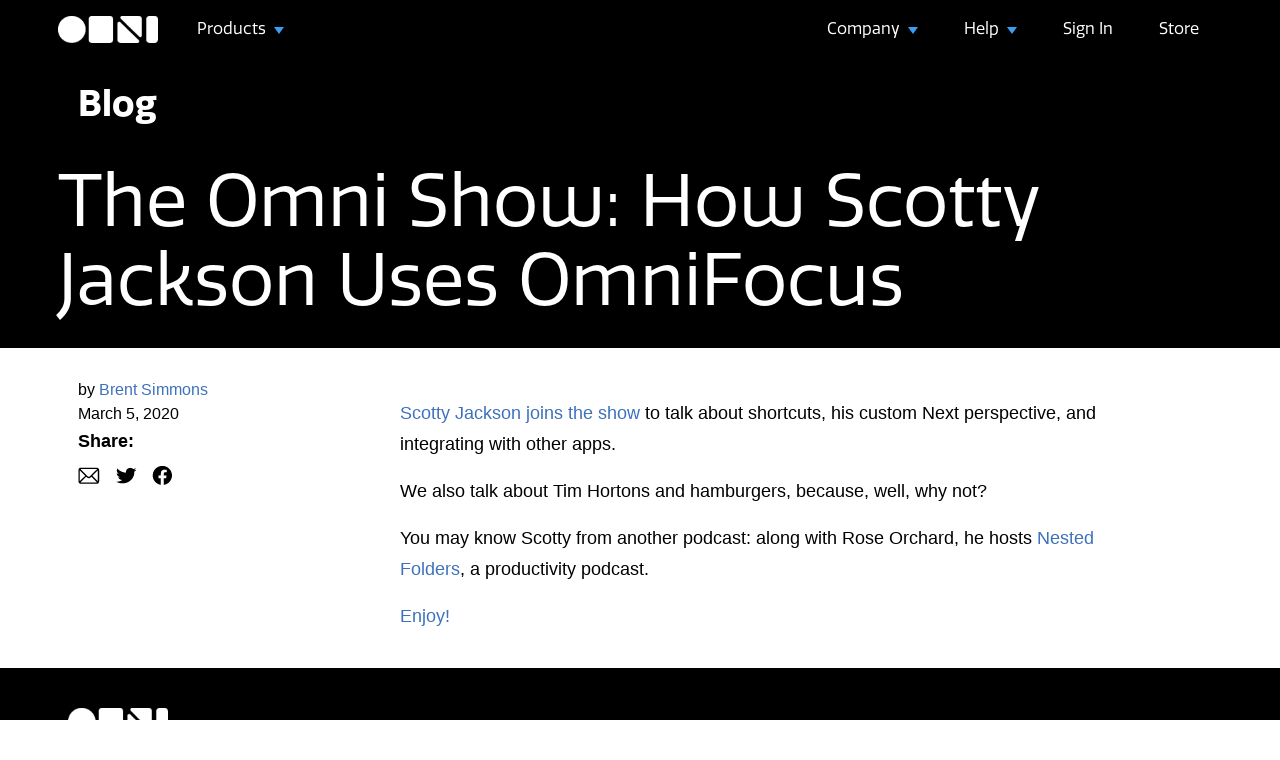

--- FILE ---
content_type: text/html; charset=UTF-8
request_url: https://www.omnigroup.com/blog/the-omni-show-scotty-jackson-omnifocus
body_size: 9429
content:

    
        <!DOCTYPE html>
<html class="no-js" lang="en">
    <head>
        <meta charset="utf-8">
        <meta http-equiv="X-UA-Compatible" content="IE=edge,chrome=1">
        <meta name="google-site-verification" content="abCx4cKleS3945psKOFFQuiS1wc16xKbwhNxsuD5JQ0" />
        <meta name="viewport" content="width=device-width, initial-scale=1, viewport-fit=cover">

	

		
		<title>The Omni Show: How Scotty Jackson Uses OmniFocus - The Omni Group</title>
		
			<meta property="og:title" content="The Omni Show: How Scotty Jackson Uses OmniFocus - The Omni Group" />
		
		
		
			<meta name="description" content="Scotty Jackson joins the show to talk about OmniFocus, shortcuts, custom perspectives, and integrating with other apps." />
			<meta property="og:description" content="Scotty Jackson joins the show to talk about OmniFocus, shortcuts, custom perspectives, and integrating with other apps." />
		
		
		
		
		
			<meta property="og:image" content="https://www.omnigroup.com/images/blog_images/omnifocus-thumbnail.png" />
		

		

		
		
			<meta property="og:url" content="https://www.omnigroup.com/blog/the-omni-show-scotty-jackson-omnifocus" />
		

		<meta property="og:site_name" content="The Omni Group" />

	
        <!-- Smart App Banner -->
        
        <link rel="stylesheet" href="/assets/css/omni.css?20260128121829">

        

        <link rel="apple-touch-icon" href="/assets/img/logo/BlueOmni.png">
        <link rel="mask-icon" href="/assets/img/logo/omnilogo.svg" color="#1daeec">
        <script src="/assets/js/vendor/vue.min.js?20260128121829"></script>
        <link rel="stylesheet" href="https://use.typekit.net/ahh4bnt.css?20260128121829">

        
        <!-- BLOG RSS -->
        <link rel="alternate" type="application/rss+xml" title="The Omni Group" href="/blog/rss/" />
        
	</head>
    <body  class="new-blog">
       
    
		<div class="container" id="container-selector">
	


    


<div id="nav-container">
  <nav class="navbar navbar-expand-lg navbar-dark">
    <a class="navbar-brand" href="/">
      <img 
        src="/assets/img/2020/logo_white.png" 
        class="logo-white" 
        alt="The Omni Group logo"
      />
    </a>
    <button
      class="navbar-toggler"
      type="button"
      data-bs-toggle="collapse"
      data-bs-target="#navbarNavDropdown"
      aria-controls="navbarNavDropdown"
      aria-expanded="false"
      aria-label="Toggle navigation"
    >
      <span class="navbar-toggler-icon"></span>
    </button>
    <div class="collapse navbar-collapse" id="navbarNavDropdown">
      <ul class="navbar-nav mr-auto">
        <li class="nav-item dropdown">
          <a
            class="nav-link dropdown-toggle"
            href="#"
            id="navbarDropdownMenuLink"
            role="button"
            data-bs-toggle="dropdown"
            aria-expanded="false"
          >
            Products
          </a>
          <div class="dropdown-menu" aria-labelledby="navbarDropdownMenuLink">
            <a class="dropdown-item" href="/omnifocus">OmniFocus</a>
            <a class="dropdown-item" href="/omnigraffle">OmniGraffle</a>
            <a class="dropdown-item" href="/omnioutliner">OmniOutliner</a>
            <a class="dropdown-item" href="/omniplan">OmniPlan</a>
            <a class="dropdown-item" href="/more">Omni Labs</a>
            <a class="dropdown-item" href="/download">Downloads</a>
          </div>
        </li>
      </ul>
      <ul class="navbar-nav">
        <li class="nav-item dropdown">
          <a
            class="nav-link dropdown-toggle"
            href="#"
            id="navbarDropdownMenuLink"
            data-bs-toggle="dropdown"
            aria-haspopup="true"
            aria-expanded="false"
          >
            Company
          </a>
          <div class="dropdown-menu" aria-labelledby="navbarDropdownMenuLink">
            <a class="dropdown-item" href="/blog">Blog</a>
            <a class="dropdown-item" href="https://theomnishow.omnigroup.com/"
              >The Omni Show</a
            >
            <a class="dropdown-item" href="/letters">Newsletter</a>
            <a class="dropdown-item" href="/privacy">Your Privacy</a>
            <a class="dropdown-item" href="/about">About Us</a>
            <a class="dropdown-item" href="/mission">Mission</a>
            <a class="dropdown-item" href="https://merch.omnigroup.com/">Merch</a>
          </div>
        </li>
        <li class="nav-item dropdown">
          <a
            class="nav-link dropdown-toggle"
            href="#"
            id="navbarDropdownMenuLink"
            data-bs-toggle="dropdown"
            aria-haspopup="true"
            aria-expanded="false"
          >
            Help
          </a>
          <div class="dropdown-menu" aria-labelledby="navbarDropdownMenuLink">
            <a class="dropdown-item" href="https://support.omnigroup.com/"
              >Support</a
            >
            <a class="dropdown-item" href="https://stenciltown.omnigroup.com/"
              >Stenciltown</a
            >
            <a class="dropdown-item" href="/video">Videos</a>
            <a class="dropdown-item" href="https://inside.omnigraffle.com/"
              >Inside OmniGraffle</a
            >
          </div>
        </li>
        <li class="nav-item">
          <a class="nav-link" href="https://accounts.omnigroup.com/">Sign In</a>
        </li>
        <li class="nav-item">
          <a class="nav-link" href="https://store.omnigroup.com/">Store</a>
        </li>
      </ul>
    </div>
  </nav>
</div>

<header class="blog-navbar" id="blog-navbar-selector">
    <div class="holder">
        <div class="header-blog-title">
            <a class="blog-title" href="/blog/">Blog</a>
        </div>
        <div class="filter-section">
            <select class="belief-dropdown" name="pets" id="blog-select">
                <option value="" id="">Filter</option>
                <option value="https://www.omnigroup.com//blog/category/omnifocus">
                    OmniFocus
                </option>
                <option value="https://www.omnigroup.com//blog/category/omniplan">
                    OmniPlan
                </option>
                <option value="https://www.omnigroup.com//blog/category/omnigraffle">
                    OmniGraffle
                </option>
                <option value="https://www.omnigroup.com//blog/category/omnioutliner">
                    OmniOutliner
                </option>
            </select>
            <form method="post" action="https://www.omnigroup.com/"  >
<div class='hiddenFields'>
<input type="hidden" name="ACT" value="19" />
<input type="hidden" name="RES" value="" />
<input type="hidden" name="meta" value="roAC8UH4RqidxhLKM1CfvPeRauVRspVEtcXdti6tKY5LrgJ45rDYPrlnQSUPK3VT60XFlVm0teAJVkHCjxbPJKXRjWSegdEachAewJy3FYGO3ObcvFq64Rqkfp98S894EJN3Af7n6/fzA+U1P3658Nzwr6frLYzezw65ou7MYu26lGeeWElz4l0aWbMpOKLUwavlZsVt1BALCrrDGLgnc1x8F5nEdiP/x9JxC5VXjVUVwcHCSE/tU1srcyuP6P81un8ajI+3a8w3dlYrudsqXooD+xz9kCNdUAv+1iQoYRzshlMKjbGMy+n7SZ7AasO69KZEZL1C8KxO2QB1bqQePp0Ts6W1XgaR0d7d+AE1XRL8k+26Itdj987SpEveqaUM/QY/bkNYE5VGEECrvPmcV3j4eXHs4gQ3g5CdwPA3BZE=" />
<input type="hidden" name="site_id" value="1" />
<input type="hidden" name="csrf_token" value="d0ee5cf291dbab3bf1a2b5bcdc272d7031a12730" />
</div>


                <input name="keywords" id="searchBox" name="search" type="text" placeholder="Search"></input>
                <span id="searchSelector"><svg width="28" height="36" viewBox="0 0 28 36" fill="none" xmlns="http://www.w3.org/2000/svg">
                <path d="M11.5664 25.1602C13.5703 25.1602 15.4102 24.4922 16.8984 23.3672L22.8633 29.3438C23.0625 29.543 23.3438 29.6602 23.6367 29.6602C24.293 29.6602 24.7266 29.1562 24.7266 28.5586C24.7266 28.2656 24.6328 27.9961 24.4219 27.7852L18.4805 21.832C19.7109 20.3086 20.4375 18.3867 20.4375 16.2891C20.4375 11.4141 16.4531 7.41797 11.5664 7.41797C6.69141 7.41797 2.69531 11.4023 2.69531 16.2891C2.69531 21.1758 6.67969 25.1602 11.5664 25.1602ZM11.5664 23.6836C7.51172 23.6836 4.18359 20.3438 4.18359 16.2891C4.18359 12.2461 7.51172 8.90625 11.5664 8.90625C15.6211 8.90625 18.9492 12.2461 18.9492 16.2891C18.9492 20.3438 15.6211 23.6836 11.5664 23.6836Z" fill="white"/>
            </svg>
        </span>
        </form>
        </div>
    </div>
</header>



<section class='articles' id='articles-selector'>




    <article id='the-omni-show-scotty-jackson-omnifocus' class="single-post">
        <header>
            <h1>The Omni Show: How Scotty Jackson Uses OmniFocus</h1>
            
                <img width="100%" class="cover-photo" src="https://www.omnigroup.com//images/blog_images/omnifocus-thumbnail.png" />
            

        </header>
        <section class='body'>
            <div class="social">
                <span class='author'>by <a href="/blog/author/brent">Brent Simmons</a></span>
                <span class='single-date'><a href="https://www.omnigroup.com/blog/the-omni-show-scotty-jackson-omnifocus">March 5, 2020</a></span>
                <p><strong>Share:</strong></p>
                <div class="links-holder">
                    <a href="mailto:?subject=Check out this article at omnigroup.com&body=Check out this article: https://www.omnigroup.com/blog/the-omni-show-scotty-jackson-omnifocus">
                        <svg width="22" height="17" viewBox="0 0 22 17" fill="none" xmlns="http://www.w3.org/2000/svg">
                            <path d="M3.3558 16.8692H18.5102C20.2044 16.8692 21.1834 15.8903 21.1834 13.9513V3.55969C21.1834 1.63009 20.195 0.651178 18.2278 0.651178H3.07342C1.37914 0.651178 0.400226 1.62068 0.400226 3.55969V13.9513C0.400226 15.8997 1.38855 16.8692 3.3558 16.8692ZM9.67169 9.23552L2.56514 2.22309C2.77221 2.13838 3.01694 2.09131 3.29932 2.09131H18.2843C18.5761 2.09131 18.8302 2.13838 19.0373 2.2325L11.9495 9.23552C11.5448 9.64026 11.1777 9.8191 10.8106 9.8191C10.4341 9.8191 10.067 9.63085 9.67169 9.23552ZM1.84036 13.9513V3.55969C1.84036 3.48439 1.84036 3.52204 1.84036 3.45615L7.25264 8.7743L1.84977 14.1113C1.84036 14.0642 1.84036 14.0077 1.84036 13.9513ZM19.7432 3.5691V13.9607C19.7432 13.9983 19.7432 14.0454 19.7432 14.083L14.3686 8.7743L19.7432 3.48439C19.7432 3.5691 19.7432 3.5691 19.7432 3.5691ZM3.29932 15.429C3.03577 15.429 2.80986 15.3914 2.6122 15.3067L8.24096 9.7438L8.85279 10.3462C9.51167 10.9957 10.1423 11.2686 10.8106 11.2686C11.4695 11.2686 12.1096 10.9957 12.7684 10.3462L13.3803 9.7438L18.9996 15.2973C18.7925 15.3914 18.5572 15.429 18.2843 15.429H3.29932Z" fill="black"/>
                        </svg>
                    </a>
                    <a href="https://twitter.com/intent/tweet?text=I%20just%20finished%20reading%20this%20article:%20https://www.omnigroup.com/blog/the-omni-show-scotty-jackson-omnifocus">
                        <svg width="22" height="17" viewBox="0 0 22 17" fill="none" xmlns="http://www.w3.org/2000/svg">
                        <path d="M21.4458 2.70799C20.6926 3.01123 19.8729 3.22947 19.0286 3.31447C19.9052 2.82845 20.5616 2.06062 20.8747 1.15504C20.0522 1.61171 19.1511 1.93194 18.2114 2.10151C17.8187 1.70966 17.3437 1.39749 16.816 1.18446C16.2884 0.971434 15.7193 0.862106 15.1444 0.863291C12.8183 0.863291 10.9476 2.62299 10.9476 4.78241C10.9476 5.08565 10.987 5.38889 11.051 5.68064C7.56801 5.51065 4.46162 3.9577 2.39645 1.58004C2.02015 2.17989 1.82296 2.86288 1.82538 3.55798C1.82538 4.91795 2.56629 6.11712 3.6961 6.82238C3.03029 6.79791 2.38006 6.62711 1.79831 6.32388V6.37212C1.79831 8.27655 3.24073 9.85476 5.16314 10.2177C4.80219 10.3052 4.43087 10.35 4.05794 10.351C3.78472 10.351 3.52626 10.3257 3.26535 10.2912C3.79702 11.8442 5.34529 12.9721 7.18894 13.0089C5.74651 14.0633 3.93979 14.6836 1.978 14.6836C1.626 14.6836 1.30109 14.6721 0.963867 14.6354C2.82474 15.7495 5.03269 16.3928 7.41047 16.3928C15.1297 16.3928 19.3535 10.4245 19.3535 5.24416C19.3535 5.07417 19.3535 4.90417 19.3412 4.73417C20.1584 4.17594 20.8747 3.48446 21.4458 2.70799Z" fill="black"/>
                    </svg>
                </a>
                <a href="https://www.facebook.com/sharer/sharer.php?href=https://www.omnigroup.com/blog/the-omni-show-scotty-jackson-omnifocus">
                    <svg width="20" height="20" viewBox="0 0 20 20" fill="none" xmlns="http://www.w3.org/2000/svg">
                    <path d="M19.9998 10.4369C19.9998 5.15749 15.6823 0.88031 10.3612 0.88031C5.03651 0.88031 0.722656 5.15749 0.722656 10.4369C0.722656 15.2057 4.24615 19.1597 8.85519 19.8759V13.2H6.4076V10.4375H8.85519V8.33088C8.85519 5.93635 10.2919 4.61396 12.4943 4.61396C13.5492 4.61396 14.6534 4.80031 14.6534 4.80031V7.15183H13.4359C12.2407 7.15183 11.8672 7.88948 11.8672 8.64505V10.4369H14.5401L14.1106 13.1994H11.8672V19.8753C16.4727 19.1591 19.9998 15.2051 19.9998 10.4363V10.4369Z" fill="black"/>
                    </svg>
                </a>
                </div>
            </div>
            <div class="article-content" id="article-selector"> 
            
                <p><a href="https://theomnishow.omnigroup.com/episode/how-scotty-jackson-uses-omnifocus">Scotty Jackson joins the show</a> to talk about shortcuts, his custom Next perspective, and integrating with other apps.</p>

<p>We also talk about Tim Hortons and hamburgers, because, well, why not?</p>

<p>You may know Scotty from another podcast: along with Rose Orchard, he hosts <a href="https://nestedfolderspodcast.com/">Nested Folders</a>, a productivity podcast.</p>

<p><a href="https://theomnishow.omnigroup.com/episode/how-scotty-jackson-uses-omnifocus">Enjoy!</a></p>

            
            </div>
        </section>
    </article>




</section>

</div>

</div> <!-- end content -->
<div class="footer-wrapper">
    <div class="footer-v3" id="bf">
        <div class="footer-row">
            <div class="column">
                <a href="/">
                    <img
                        src="/assets/img/2020/logo_white.png"
                        class="footer-logo-white"
                        alt="The Omni Group logo"
                    />
                </a>
                <div class="social-icons">
                    <a href="https://mastodon.omnigroup.com/@OmniGroup" class="footer-social-link">
                        <div class="footer-social-icon">
                            <svg 
                                width="18" 
                                height="18" 
                                viewBox="0 0 74 79" 
                                fill="currentColor" 
                                xmlns="http://www.w3.org/2000/svg" 
                                class="w-20 max-w-full"
                            >
                                <title>Mastodon</title>
                                <path 
                                    d="M73.7014 17.9592C72.5616 9.62034 65.1774 3.04876 56.424 1.77536C54.9472 1.56019 49.3517 0.7771 36.3901 0.7771H36.2933C23.3281 0.7771 20.5465 1.56019 19.0697 1.77536C10.56 3.01348 2.78877 8.91838 0.903306 17.356C-0.00357857 21.5113 -0.100361 26.1181 0.068112 30.3439C0.308275 36.404 0.354874 42.4535 0.91406 48.489C1.30064 52.498 1.97502 56.4751 2.93215 60.3905C4.72441 67.6217 11.9795 73.6395 19.0876 76.0945C26.6979 78.6548 34.8821 79.0799 42.724 77.3221C43.5866 77.1245 44.4398 76.8953 45.2833 76.6342C47.1867 76.0381 49.4199 75.3714 51.0616 74.2003C51.0841 74.1839 51.1026 74.1627 51.1156 74.1382C51.1286 74.1138 51.1359 74.0868 51.1368 74.0592V68.2108C51.1364 68.185 51.1302 68.1596 51.1185 68.1365C51.1069 68.1134 51.0902 68.0932 51.0695 68.0773C51.0489 68.0614 51.0249 68.0503 50.9994 68.0447C50.9738 68.0391 50.9473 68.0392 50.9218 68.045C45.8976 69.226 40.7491 69.818 35.5836 69.8087C26.694 69.8087 24.3031 65.6569 23.6184 63.9285C23.0681 62.4347 22.7186 60.8764 22.5789 59.2934C22.5775 59.2669 22.5825 59.2403 22.5934 59.216C22.6043 59.1916 22.621 59.1702 22.6419 59.1533C22.6629 59.1365 22.6876 59.1248 22.714 59.1191C22.7404 59.1134 22.7678 59.1139 22.794 59.1206C27.7345 60.2936 32.799 60.8856 37.8813 60.8843C39.1036 60.8843 40.3223 60.8843 41.5447 60.8526C46.6562 60.7115 52.0437 60.454 57.0728 59.4874C57.1983 59.4628 57.3237 59.4416 57.4313 59.4098C65.3638 57.9107 72.9128 53.2051 73.6799 41.2895C73.7086 40.8204 73.7803 36.3758 73.7803 35.889C73.7839 34.2347 74.3216 24.1533 73.7014 17.9592ZM61.4925 47.6918H53.1514V27.5855C53.1514 23.3526 51.3591 21.1938 47.7136 21.1938C43.7061 21.1938 41.6988 23.7476 41.6988 28.7919V39.7974H33.4078V28.7919C33.4078 23.7476 31.3969 21.1938 27.3894 21.1938C23.7654 21.1938 21.9552 23.3526 21.9516 27.5855V47.6918H13.6176V26.9752C13.6176 22.7423 14.7157 19.3795 16.9118 16.8868C19.1772 14.4 22.1488 13.1231 25.8373 13.1231C30.1064 13.1231 33.3325 14.7386 35.4832 17.9662L37.5587 21.3949L39.6377 17.9662C41.7884 14.7386 45.0145 13.1231 49.2765 13.1231C52.9614 13.1231 55.9329 14.4 58.2055 16.8868C60.4017 19.3772 61.4997 22.74 61.4997 26.9752L61.4925 47.6918Z" 
                                    fill="inherit"
                                ></path>
                            </svg>
                            </div>
                        <div class="footer-social-link-text">Mastodon</div>
                    </a>
                    <a
                        href="https://www.facebook.com/theomnigroup/"
                        class="footer-social-link"
                    >
                        <div class="footer-social-icon">
                            <svg 
                                width="18" 
                                height="18" 
                                viewBox="0 0 18 18" 
                                fill="none" 
                                xmlns="http://www.w3.org/2000/svg"
                            >
                                <title>Facebook</title>
                                <path 
                                    d="M18 9.05575C18 4.05301 13.9686 0 9 0C4.02806 0 0 4.05301 0 9.05575C0 13.5746 3.29006 17.3214 7.59375 18V11.674H5.30831V9.05632H7.59375V7.06009C7.59375 4.79106 8.93531 3.53797 10.9918 3.53797C11.9768 3.53797 13.0078 3.71456 13.0078 3.71456V5.94284H11.871C10.755 5.94284 10.4062 6.64183 10.4062 7.3578V9.05575H12.9021L12.501 11.6734H10.4062V17.9994C14.7066 17.3208 18 13.574 18 9.05518V9.05575Z" 
                                    fill="white"
                                />
                            </svg>
                        </div>
                        <div class="footer-social-link-text">Facebook</div>
                    </a>
                    <a
                        href="https://www.instagram.com/omnigroup/"
                        class="footer-social-link"
                    >
                        <div class="footer-social-icon">
                            <svg 
                                width="18" 
                                height="17" 
                                viewBox="0 0 18 17" 
                                fill="none" 
                                xmlns="http://www.w3.org/2000/svg"
                            >
                                <title>Instagram</title>
                                <path 
                                    d="M8.99758 4.13868C6.44215 4.13868 4.3798 6.08649 4.3798 8.5C4.3798 10.9135 6.44215 12.8613 8.99758 12.8613C11.553 12.8613 13.6154 10.9135 13.6154 8.5C13.6154 6.08649 11.553 4.13868 8.99758 4.13868ZM8.99758 11.3345C7.345 11.3345 5.99636 10.0608 5.99636 8.5C5.99636 6.9392 7.345 5.66546 8.99758 5.66546C10.6502 5.66546 11.9988 6.9392 11.9988 8.5C11.9988 10.0608 10.6502 11.3345 8.99758 11.3345ZM13.8045 2.94362C13.2078 2.94362 12.726 3.39868 12.726 3.96218C12.726 4.52569 13.2078 4.98075 13.8045 4.98075C14.4011 4.98075 14.8829 4.52782 14.8829 3.96218C14.8831 3.82838 14.8554 3.69585 14.8012 3.5722C14.7471 3.44854 14.6677 3.33619 14.5675 3.24158C14.4673 3.14696 14.3483 3.07194 14.2174 3.02081C14.0865 2.96968 13.9462 2.94345 13.8045 2.94362ZM17.999 8.5C17.999 7.32621 18.0103 6.16305 17.9405 4.99138C17.8707 3.63046 17.5419 2.42264 16.4883 1.42747C15.4323 0.430173 14.1557 0.121839 12.7148 0.0559198C11.472 -0.00999972 10.2404 0.000632496 8.99983 0.000632496C7.75702 0.000632496 6.52546 -0.00999972 5.28489 0.0559198C3.84395 0.121839 2.5651 0.432299 1.51141 1.42747C0.455469 2.42477 0.129004 3.63046 0.0592081 4.99138C-0.0105877 6.16517 0.000669689 7.32833 0.000669689 8.5C0.000669689 9.67167 -0.0105877 10.837 0.0592081 12.0086C0.129004 13.3695 0.45772 14.5774 1.51141 15.5725C2.56736 16.5698 3.84395 16.8782 5.28489 16.9441C6.52771 17.01 7.75927 16.9994 8.99983 16.9994C10.2426 16.9994 11.4742 17.01 12.7148 16.9441C14.1557 16.8782 15.4346 16.5677 16.4883 15.5725C17.5442 14.5752 17.8707 13.3695 17.9405 12.0086C18.0125 10.837 17.999 9.67379 17.999 8.5ZM16.0177 13.5141C15.8533 13.9011 15.6552 14.1903 15.3377 14.488C15.0203 14.7879 14.7163 14.975 14.3066 15.1302C13.1223 15.5747 10.3102 15.4747 8.99758 15.4747C7.68497 15.4747 4.87062 15.5747 3.68634 15.1324C3.27657 14.9771 2.97037 14.79 2.65516 14.4902C2.33771 14.1903 2.13958 13.9033 1.97522 13.5163C1.50691 12.3956 1.61273 9.73971 1.61273 8.5C1.61273 7.26029 1.50691 4.60224 1.97522 3.48374C2.13958 3.09672 2.33771 2.80753 2.65516 2.50983C2.97262 2.21213 3.27657 2.02287 3.68634 1.86764C4.87062 1.42535 7.68497 1.52529 8.99758 1.52529C10.3102 1.52529 13.1245 1.42535 14.3088 1.86764C14.7186 2.02287 15.0248 2.21 15.34 2.50983C15.6575 2.80966 15.8556 3.09672 16.0199 3.48374C16.4883 4.60224 16.3824 7.26029 16.3824 8.5C16.3824 9.73971 16.4883 12.3956 16.0177 13.5141Z" 
                                    fill="white"
                                />
                            </svg>
                        </div>
                        <div class="footer-social-link-text">Instagram</div>
                    </a>
                    <a href="/slack/" class="footer-social-link">
                        <div class="footer-social-icon">
                            <svg 
                                width="18" 
                                height="18" 
                                viewBox="0 0 18 18" 
                                fill="none" 
                                xmlns="http://www.w3.org/2000/svg"
                            >
                                <title>Slack</title>
                                <path 
                                    d="M6.60047 0C5.60594 0 4.80141 0.80625 4.80141 1.8C4.80141 2.27578 4.9914 2.73516 5.32682 3.07266C5.66458 3.41016 6.12197 3.6 6.60047 3.6H8.39953V1.8C8.39953 0.808594 7.595 0.00234375 6.60047 0ZM6.60047 4.8H1.79906C0.804535 4.8 0 5.60625 0 6.6C0 7.59375 0.80688 8.4 1.79906 8.4H6.59812C7.59265 8.4 8.39719 7.59375 8.39719 6.6C8.39953 5.60625 7.59265 4.8 6.60047 4.8ZM11.3995 8.4C12.3941 8.4 13.2009 7.59375 13.1986 6.6V1.8C13.1986 0.80625 12.3941 0 11.3995 0C10.405 0 9.60047 0.80625 9.60047 1.8V6.6C9.60047 7.59609 10.405 8.4 11.3995 8.4ZM18 6.6C18 5.60625 17.1931 4.8 16.2009 4.8C15.2088 4.8 14.4019 5.60625 14.4019 6.6V8.4H16.2009C17.1931 8.4 18 7.59375 18 6.6ZM16.1986 9.6H11.3995C10.405 9.6 9.60047 10.4063 9.60047 11.4C9.60047 11.8758 9.79046 12.3352 10.1259 12.6727C10.4636 13.0102 10.921 13.2 11.3995 13.2H16.1986C17.1931 13.2 17.9977 12.3938 17.9977 11.4C18 10.4063 17.1931 9.60234 16.1986 9.6ZM11.3995 14.4H9.60047V16.2C9.60047 17.1938 10.4073 18 11.3995 18C12.3941 18 13.2009 17.1938 13.1986 16.2C13.2009 15.2063 12.3941 14.4023 11.3995 14.4ZM6.60047 9.6C5.60594 9.6 4.80141 10.4063 4.80141 11.4V16.2C4.80141 17.1938 5.60829 18 6.60047 18C7.595 18 8.40188 17.1938 8.39953 16.2V11.4C8.39953 10.9242 8.20954 10.4648 7.87412 10.1273C7.53636 9.78984 7.07662 9.6 6.60047 9.6ZM0 11.4C0 11.8758 0.189992 12.3352 0.52541 12.6727C0.863174 13.0102 1.32056 13.2 1.79906 13.2C2.79359 13.2 3.60047 12.3938 3.59812 11.4V9.6H1.79906C0.80688 9.6 0 10.4063 0 11.4Z" 
                                    fill="white"
                                />
                            </svg>
                        </div>
                        <div class="footer-social-link-text">Slack</div>
                    </a>
                    <a
                        href="https://discourse.omnigroup.com"
                        class="footer-social-link"
                    >
                        <div class="footer-social-icon">
                            <svg 
                                width="18" 
                                height="16" 
                                viewBox="0 0 18 16" 
                                fill="none" 
                                xmlns="http://www.w3.org/2000/svg"
                            >
                                <title>Forums</title>
                                <path 
                                    d="M12.6797 15.9922C13.1172 15.9922 13.375 15.6719 13.375 15.1875V12.9141H14.25C16.0547 12.9141 17.2734 11.6797 17.2734 9.80469V3.03125C17.2734 1.14844 16.0547 0.0390625 14.25 0.0390625H3.75C1.86719 0.0390625 0.726562 1.15625 0.726562 3.03125V9.80469C0.726562 11.6719 1.86719 12.9141 3.75 12.9141H8.95312L11.7812 15.4922C12.1484 15.8359 12.3672 15.9922 12.6797 15.9922Z" 
                                    fill="white"
                                />
                            </svg>
                        </div>
                        <div class="footer-social-link-text">Forums</div>
                    </a>
                </div>
            </div>
            <div class="column">
                <h3>Products</h3>
                <ul>
                    <li><a href="/omnifocus">OmniFocus</a></li>
                    <li><a href="/omnigraffle">OmniGraffle</a></li>
                    <li><a href="/omnioutliner">OmniOutliner</a></li>
                    <li><a href="/omniplan">OmniPlan</a></li>
                    <li>-</li>
                    <li><a href="/more">Omni Labs</a></li>
                    <li><a href="/download">Downloads</a></li>
                </ul>
            </div>
            <div class="column">
                <h3>Resources</h3>
                <ul>
                    <li><a href="https://support.omnigroup.com">Support</a></li>
                    <li><a href="/blog">Blog</a></li>
                    <li><a href="https://theomnishow.omnigroup.com">The Omni Show</a></li>
                    <li><a href="/letters">Newsletter</a></li>
                    <li><a href="https://stenciltown.omnigroup.com">Stenciltown</a></li>
                    <li><a href="/releasenotes">What’s new</a></li>
                    <li><a href="/sitemap">Sitemap</a></li>
                </ul>
            </div>
            <div class="column">
                <h3>Company</h3>
                <ul>
                    <li><a href="/privacy">Your Privacy</a></li>
                    <li><a href="/about">About Us</a></li>
                    <li><a href="/mission">Mission</a></li>
                    <li><a href="/press">Press</a></li>
                    <li><a href="/legal">Legal</a></li>
                    <li><a href="https://merch.omnigroup.com/">Merch</a></li>
                </ul>
            </div>
        </div>
        <div class="copyright-notice">
            <p>
                © 1994&ndash;2026 The&nbsp;Omni&nbsp;Group; Apple, MacBook, the Apple logo, 
                iPad, iPhone, Apple Watch, and App Store are trademarks of Apple Inc., registered in 
                the U.S. and other countries and regions. Apple Vision Pro is a trademark of Apple Inc.
            </p>
        </div>
    </div>
</div>
<script src="/assets/js/vendor/jquery.min.js?20260128121829"></script>
<script src="/assets/js/vendor/bootstrap.min.js?20260128121829" crossorigin="anonymous"></script>
<script src="/assets/js/omni.js?20260128121829"></script>
<link rel="prefetch stylesheet" href="/assets/fonts/fonts.css?20260128121829">





  <!-- Matomo -->
  <script type="text/javascript">
    var _paq = window._paq || [];
    /* tracker methods like "setCustomDimension" should be called before "trackPageView" */
    
    _paq.push(["setCookieDomain", "*.www.omnigroup.com"]);
    _paq.push(["setDomains", ["*.www.omnigroup.com", "*.omnigroup.com"]]);
    _paq.push(["enableCrossDomainLinking"]);
    _paq.push(["trackPageView"]);
    _paq.push(["enableLinkTracking"]);
    _paq.push(['setDownloadClasses', "track-download"]);
    (function() {
      var u = "//piwik.omnigroup.com/";
      _paq.push(["setTrackerUrl", u + "matomo.php"]);
      _paq.push(["setSiteId", "1"]);
      _paq.push(['addTracker', u + 'matomo.php', 17]);
      var d = document,
        g = d.createElement("script"),
        s = d.getElementsByTagName("script")[0];
      g.type = "text/javascript";
      g.async = true;
      g.defer = true;
      g.src = u + "matomo.js";
      s.parentNode.insertBefore(g, s);
    })();
  </script>
  <noscript><img src="https://piwik.omnigroup.com/matomo.php?idsite=1&rec=1" style="border:0" alt="" /></noscript>
  <!-- End Matomo Code -->



<style>
.no-nav {
    display: none !important;
}
</style>

<script type="text/javascript">
    function getUrlVars() {
        var vars = {};
        var url = window.location.href.split('#')[0];
        var parts = url.replace(/[?&]+([^=&]+)=([^&]*)/gi, function(m,key,value) {
            vars[key] = value;
        })
        return vars;
    }
    function appendClass(el, clsname) {
        if (el.className == "") {
            el.className = clsname;
        } else {
            var classlist = el.className;
        }
        el.className = el.className + " " + clsname;
        el.className = el.className.trim();
    }
    function processElements(elementslist) {
        for (i = 0; i < elementslist.length; i++) {
            appendClass(elementslist[i], 'no-nav');
        }
    }
    if (getUrlVars()['no-nav'] == 1) {
        appendClass(document.getElementById('nav-container'), 'no-nav');
        if (document.getElementById('dropdownSelector')) {
            appendClass(document.getElementById('dropdownSelector'), 'no-nav');
        }
        processElements(document.getElementsByClassName("footer-wrapper"));
        processElements(document.getElementsByClassName("menu-items"));
    }
</script>
</body>
</html>



--- FILE ---
content_type: application/javascript
request_url: https://www.omnigroup.com/assets/js/omni.js?20260128121829
body_size: 5500
content:
"use strict";function _toConsumableArray(e){return _arrayWithoutHoles(e)||_iterableToArray(e)||_unsupportedIterableToArray(e)||_nonIterableSpread()}function _nonIterableSpread(){throw new TypeError("Invalid attempt to spread non-iterable instance.\nIn order to be iterable, non-array objects must have a [Symbol.iterator]() method.")}function _unsupportedIterableToArray(e,t){if(e){if("string"==typeof e)return _arrayLikeToArray(e,t);var a=Object.prototype.toString.call(e).slice(8,-1);return"Map"===(a="Object"===a&&e.constructor?e.constructor.name:a)||"Set"===a?Array.from(e):"Arguments"===a||/^(?:Ui|I)nt(?:8|16|32)(?:Clamped)?Array$/.test(a)?_arrayLikeToArray(e,t):void 0}}function _iterableToArray(e){if("undefined"!=typeof Symbol&&null!=e[Symbol.iterator]||null!=e["@@iterator"])return Array.from(e)}function _arrayWithoutHoles(e){if(Array.isArray(e))return _arrayLikeToArray(e)}function _arrayLikeToArray(e,t){(null==t||t>e.length)&&(t=e.length);for(var a=0,s=new Array(t);a<t;a++)s[a]=e[a];return s}var BeliefPage=function(){var a=document,e=[],s=[];if(a.getElementById("article-selector"))for(var t=a.getElementById("article-selector").getElementsByTagName("img"),i=0,o=t.length;i<o;i++)"p"===t[i].parentNode.tagName.toLowerCase()&&t[i].parentNode.classList.add("breakout");if(a.getElementsByClassName("animationPin")){for(var l=a.getElementsByClassName("animationPin"),r=0;r<l.length;r++)l[r].getElementsByTagName("li")[0].classList.add("activated"),l[r].getElementsByTagName("img")[0].classList.add("displayVideo"),e=[].concat(_toConsumableArray(e),_toConsumableArray(l[r].getElementsByTagName("li")));for(var n=0;n<e.length;n++)s[n]={theDiv:e[n],theVidRef:e[n].getAttribute("videoRef")};s.map(function(t){t.theDiv.addEventListener("mouseenter",function(){s.map(function(e){e.theDiv.classList.contains("activated")&&e.theVidRef.includes(t.theVidRef.substring(0,4))&&e.theDiv.classList.remove("activated")}),t.theDiv.classList.toggle("activated"),s.map(function(e){a.getElementById(e.theVidRef).classList.contains("displayVideo")&&e.theVidRef.substring(0,4)===t.theVidRef.substring(0,4)&&a.getElementById(e.theVidRef).classList.remove("displayVideo")}),a.getElementById(t.theVidRef).classList.add("displayVideo")})})}window.togglePurchaseOptions=function(){var e=a.getElementById("purchase-options-triangle"),t=a.getElementById("purchase-options-container");"block"!==t.style.display?(t.style.display="block",e.style.transform="rotate(90deg)"):(t.style.display="none",e.style.transform="rotate(0deg)")};window.toggleIOSPurchaseOptions=function(){var e=document.getElementById("mac-ios-toggle").checked,t=document.querySelectorAll(".inner-card");if(!0===e)for(var a=0;a<t.length;a++)t[a].style.transform="rotateY(180deg)";else if(!1===e)for(var s=0;s<t.length;s++)t[s].style.transform="rotateY(0deg)"}},BlogSelector=function(){var e,t=document;t.getElementById("blog-select").addEventListener("change",function(){var e=t.getElementById("blog-select");window.location=e.value}),t.getElementsByClassName("new-blog")&&(1<(e=t.getElementsByTagName("article")).length&&(t.getElementById("articles-selector").classList.add("many-articles"),t.getElementById("container-selector").classList.add("black")),1===e.length&&t.getElementById("container-selector").classList.add("one-single-post"),t.getElementById("searchSelector").addEventListener("click",function(){t.getElementById("searchBox").classList.toggle("visible"),t.getElementById("blog-select").classList.toggle("hidden"),t.getElementById("searchSelector").classList.add("hidden"),t.getElementById("searchBox").focus()}))},InfoGrid=function(){function t(e,t,a){var s=[];return 1<a&&(0===e&&s.push("first"),e+1===a&&s.push("last"),e&&(e+1)%2==0?s.push("even"):s.push("odd")),s.length?s.join(" "):""}function a(e,t){$(e).append(t)}function e(e){this.init(e)}return e.prototype.init=function(e){this.config=$.extend({},{container:"#grid",child:".item",detail:".detail",grid_row:".grid_row",extra_row_classes:t,place_detail_box:a,bp:575,w_col:4,n_col:2},e),this.container_str=this.config.container,this.child_str=this.config.child,this.detail_str=this.config.detail,this.bp=this.config.bp,this.w_col=this.config.w_col,this.n_col=this.config.n_col,this.container=$(this.container_str),this.items=this.container.children(this.child_str),this.vpw=document.documentElement.clientWidth,this.detail_box=this.detail_str+"-box",$(this.container_str).find(this.detail_str).hide(),this._orderItems(),this._wrapRows(this),this._attachClickEventToItem(this),this._attachResizeGridEvent(),this._attachLayoutEvent(this),window.location.hash&&"#!"!==window.location.hash&&$(window.location.hash).length&&this._selectItem($(window.location.hash))},e.prototype._attachLayoutEvent=function(e){$(document).on("gridContentsChanged",function(){e._wrapRows(e),e._attachClickEventToItem(e)})},e.prototype._attachResizeGridEvent=function(){var a,s=this;$(window).resize(function(){var e=!1,t=document.documentElement.clientWidth;!(e=s.vpw>s.bp?!0:e)&&t<s.bp||e&&t>=s.bp?clearTimeout(a):a=setTimeout(function(){$("select").trigger("change"),s.vpw=document.documentElement.clientWidth},100)})},e.prototype._orderItems=function(){this.items.detach(),this.items.sort(this.itemSortFunction),this.container.append(this.items)},e.prototype.itemSortFunction=function(e,t){return e.getAttribute("id")<t.getAttribute("id")?-1:e.getAttribute("id")>t.getAttribute("id")?1:0},e.prototype._attachClickEventToItem=function(r){$(r.child_str).on("click",function(e){e.preventDefault();var e=$(this).find(r.detail_str).html(),t=$(this),a=t.parents(r.config.grid_row),s=a.find(r.detail_box),i=r.items.filter(".selected"),o=i.parents(r.config.grid_row),l=o.find(r.detail_box);t.hasClass("selected")?($(r.detail_box).removeClass("opened").addClass("closed"),$(r.child_str).removeClass("selected")):($.event.trigger("gridItemSelecting",[t]),t.addClass("selecting"),o[0]===a[0]?(i.removeClass("selected"),t.removeClass("selecting"),l.removeAttr("style"),r._updateBox(s,e,!0)):(t.removeClass("selecting"),r._updateBox(s,e),r._updateBox(l),i.removeClass("selected")),$.event.trigger("gridItemSelected",[t]),t.addClass("selected"))})},e.prototype._selectItem=function(e){var t=e.nextAll(this.detail_box).first(),a=e.find(this.detail_str).html();t.html(a),e.addClass("selected"),t.addClass("opened").removeClass("closed")},e.prototype._placeDetailBoxes=function(a){var e=this.detail_str.slice(1),s=$("<div></div>");s.addClass(e+"-box").addClass("closed").append('<div class="contents"></div>'),$(this.config.grid_row).each(function(e,t){"function"==typeof a.config.place_detail_box?a.config.place_detail_box(t,s.clone()):$(s).clone().appendTo($(this))})},e.prototype._updateBox=function(e,t,a){e.hasClass("opened")&&!a?e.addClass("closed").removeClass("opened"):e.hasClass("closed")?(e.addClass("opened").removeClass("closed"),e.children(".contents").html(t)):(e.addClass("opened").removeClass("closed"),e.children(".contents").fadeOut("fast",function(){e.children(".contents").html(t).fadeIn("fast")}))},e.prototype._wrapRows=function(a){for(var e=$(a.child_str),t=document.documentElement.clientWidth>=a.bp?a.w_col:a.n_col,s=0;s<e.length;s+=t)e.slice(s,s+t).wrapAll('<div class="'+a.config.grid_row.slice(1)+'"></div>');var i=$(a.config.grid_row).length;$(a.config.grid_row).each(function(e,t){"function"==typeof a.config.extra_row_classes?$($(this)).addClass(a.config.extra_row_classes(e,t,i)):"string"==typeof a.config.extra_row_classes&&$(this).addClass(a.config.extra_row_classes)}),a._placeDetailBoxes(a)},e}(),Navigation=function(t,a){function e(){this._handle_cart()}return e.prototype._handle_cart=function(){var e=a.readCookie("hasCart")||0;0<(e=0===e&&a.getQueryVariable("showCart")?a.getQueryVariable("showCart"):e)?(t.querySelector(".carticon").classList.remove("hidden"),t.querySelector(".carticonmobile")&&t.querySelector(".carticonmobile").classList.remove("hidden"),t.getElementById("cart-count").innerHTML=e,t.getElementById("cart-count-mobile").innerHTML=e):(t.querySelector(".carticon").classList.add("hidden"),t.querySelector(".carticonmobile")&&t.querySelector(".carticonmobile").classList.add("hidden"))},e}(document,window);function _classCallCheck(e,t){if(!(e instanceof t))throw new TypeError("Cannot call a class as a function")}function _defineProperties(e,t){for(var a=0;a<t.length;a++){var s=t[a];s.enumerable=s.enumerable||!1,s.configurable=!0,"value"in s&&(s.writable=!0),Object.defineProperty(e,s.key,s)}}function _createClass(e,t,a){return t&&_defineProperties(e.prototype,t),a&&_defineProperties(e,a),Object.defineProperty(e,"prototype",{writable:!1}),e}var app_banner,app,hash,href,newsletter,proGrid,siteBanner,videopage,ProFeatureGrid=function(){function t(e){_classCallCheck(this,t);this.config=$.extend({},{container:"#grid",child:".item",detail:".detail"},e),this.containerSelector=this.config.container,this.childSelector=this.config.child,this.detailSelector=this.config.detail,this.container=$(this.containerSelector),this.items=this.container.children(this.childSelector),this.detailBoxClass="detail-box",this.detailBoxSelector="."+this.detailBoxClass,this.selectedClass="selected",this.selectedSelector="."+this.selectedClass,this.referenceItems=this._createReferenceItems(),this.numItemsInRow=this._getColumnCount(),this._attachClickEvents(),this._attachResizeEvents()}return _createClass(t,[{key:"_attachClickEvents",value:function(){var s=this;this.items.on("click",function(e){var t=$(e.currentTarget),a=t.hasClass(s.selectedClass);e.preventDefault(),s._deselectAll(),a||s._select(t)})}},{key:"_attachResizeEvents",value:function(){$(window).on("resize",this._handleResize.bind(this))}},{key:"_handleResize",value:function(){var e,t,a=this.container.find(this.selectedSelector);a.length&&(t=this._getColumnCount())!==this.numItemsInRow&&(e=this.container.outerHeight(),this.numItemsInRow=t,this._deselectAll(),this._select(a.first()),t=this.container.outerHeight()-e,this._fixScrollPosition(t))}},{key:"_getColumnCount",value:function(){var a=[];return this.referenceItems.each(function(e,t){t=t.getBoundingClientRect().left;if(-1!==a.indexOf(t))return!1;a.push(t)}),a.length}},{key:"_getLastItemInRow",value:function(e){for(var t=e.offset().top,a=e;a.length;){var s=a.next();if(!s.length)break;if(s.offset().top!==t)break;a=s}return a}},{key:"_insertDetailBox",value:function(e){var t=$('<div class="'.concat(this.detailBoxClass,'"><div class="contents"></div></div>')),a=this._getLastItemInRow(e),e=e.find(this.detailSelector).html();t.find(".contents").html(e),t.insertAfter(a)}},{key:"_select",value:function(e){e.addClass(this.selectedClass),this._insertDetailBox(e)}},{key:"_deselectAll",value:function(){this.container.find(this.selectedSelector).removeClass(this.selectedClass),this.container.find(this.detailBoxSelector).remove()}},{key:"_fixScrollPosition",value:function(e){var t,a;this._scrollIsAtOrBelowContainer()&&(a=(t=$(window)).scrollTop(),t.scrollTop(a+e))}},{key:"_scrollIsAtOrBelowContainer",value:function(){var e=$(window).scrollTop();return this.container.offset().top<e}},{key:"_createReferenceItems",value:function(){var e=this,t="grid-reference-item",a=this.items.first().clone().empty().addClass(t),s=$("<div />").addClass("refence-grid-divider").css("width","100%");return this.container.append(s),this.items.each(function(){e.container.append(a.clone())}),this.container.children("."+t)}}]),t}(),CustomSelector=function(){this._changeSelectWithPseudoSelect()};function FocusProductPage(e){var t,a,s,i,o;function l(){var e=window.location.hash,e=$(e).parent();$(".active-feature").removeClass("active-feature"),e.addClass("active-feature")}$("body").hasClass(e)&&($(window).on("hashchange",l),l()),document.body.classList.contains(e)&&($(window).on("hashchange",function(){$(".ios").removeClass("hide"),$(".mac").removeClass("hide"),$(".vision").removeClass("hide"),$(".web").removeClass("hide"),$(".platform-all").addClass("active-filter"),$(".platform-mac").removeClass("active-filter"),$(".platform-web").removeClass("active-filter"),$(".platform-ios").removeClass("active-filter"),$(".platform-vision").removeClass("active-filter");for(var e=0;e<document.getElementsByClassName("feature-descriptions-col").length;e++)$(document.getElementsByClassName("feature-descriptions-col")[e]).removeClass("hide")}),e=document.querySelector(".platform-mac"),t=document.querySelector(".platform-ios"),a=document.querySelector(".platform-vision"),s=document.querySelector(".platform-web"),i=document.querySelector(".platform-all"),o=document.getElementsByClassName("feature-descriptions-col"),e.addEventListener("click",function(){$(".ios").addClass("hide"),$(".vision").addClass("hide"),$(".web").addClass("hide"),$(".mac").removeClass("hide"),$(".platform-mac").addClass("active-filter"),$(".platform-web").removeClass("active-filter"),$(".platform-ios").removeClass("active-filter"),$(".platform-vision").removeClass("active-filter"),$(".platform-all").removeClass("active-filter");for(var e=0;e<o.length;e++)($(o[e]).children().hasClass("web")||$(o[e]).children().hasClass("ios")||$(o[e]).children().hasClass("vision"))&&!$(o[e]).children().hasClass("mac")?$(o[e]).addClass("hide"):$(o[e]).removeClass("hide")}),s.addEventListener("click",function(){$(".mac").addClass("hide"),$(".ios").addClass("hide"),$(".vision").addClass("hide"),$(".web").removeClass("hide"),$(".platform-web").addClass("active-filter"),$(".platform-mac").removeClass("active-filter"),$(".platform-ios").removeClass("active-filter"),$(".platform-vision").removeClass("active-filter"),$(".platform-all").removeClass("active-filter");for(var e=0;e<o.length;e++)($(o[e]).children().hasClass("ios")||$(o[e]).children().hasClass("vision")||$(o[e]).children().hasClass("mac"))&&!$(o[e]).children().hasClass("web")?$(o[e]).addClass("hide"):$(o[e]).removeClass("hide")}),t.addEventListener("click",function(){$(".mac").addClass("hide"),$(".vision").addClass("hide"),$(".web").addClass("hide"),$(".ios").removeClass("hide"),$(".platform-ios").addClass("active-filter"),$(".platform-mac").removeClass("active-filter"),$(".platform-vision").removeClass("active-filter"),$(".platform-web").removeClass("active-filter"),$(".platform-all").removeClass("active-filter");for(var e=0;e<o.length;e++)!$(o[e]).children().hasClass("ios")&&($(o[e]).children().hasClass("mac")||$(o[e]).children().hasClass("vision")||$(o[e]).children().hasClass("web"))?$(o[e]).addClass("hide"):$(o[e]).removeClass("hide")}),a.addEventListener("click",function(){$(".mac").addClass("hide"),$(".ios").addClass("hide"),$(".web").addClass("hide"),$(".vision").removeClass("hide"),$(".platform-vision").addClass("active-filter"),$(".platform-ios").removeClass("active-filter"),$(".platform-mac").removeClass("active-filter"),$(".platform-web").removeClass("active-filter"),$(".platform-all").removeClass("active-filter");for(var e=0;e<o.length;e++)!$(o[e]).children().hasClass("vision")&&($(o[e]).children().hasClass("mac")||$(o[e]).children().hasClass("ios")||$(o[e]).children().hasClass("web"))?$(o[e]).addClass("hide"):$(o[e]).removeClass("hide")}),i.addEventListener("click",function(){$(".mac").removeClass("hide"),$(".ios").removeClass("hide"),$(".vision").removeClass("hide"),$(".web").removeClass("hide"),$(".platform-all").addClass("active-filter"),$(".platform-mac").removeClass("active-filter"),$(".platform-ios").removeClass("active-filter"),$(".platform-vision").removeClass("active-filter"),$(".platform-web").removeClass("active-filter");for(var e=0;e<o.length;e++)$(o[e]).removeClass("hide")}))}function GraffleProductPage(e){var t,a,s;function i(){var e=window.location.hash,e=$(e).parent();$(".active-feature").removeClass("active-feature"),e.addClass("active-feature")}$("body").hasClass(e)&&($(window).on("hashchange",i),i()),$("body").hasClass(e)&&($(window).on("hashchange",function(){$(".ios").removeClass("hide"),$(".mac").removeClass("hide"),$(".platform-all").addClass("active-filter"),$(".platform-mac").removeClass("active-filter"),$(".platform-ios").removeClass("active-filter");for(var e=0;e<document.getElementsByClassName("feature-descriptions-col").length;e++)$(document.getElementsByClassName("feature-descriptions-col")[e]).removeClass("hide")}),e=document.querySelector(".platform-mac"),t=document.querySelector(".platform-ios"),a=document.querySelector(".platform-all"),s=document.getElementsByClassName("feature-descriptions-col"),e.addEventListener("click",function(){$(".ios").addClass("hide"),$(".mac").removeClass("hide"),$(".platform-mac").addClass("active-filter"),$(".platform-ios").removeClass("active-filter"),$(".platform-all").removeClass("active-filter");for(var e=0;e<s.length;e++)$(s[e]).children().hasClass("ios")&&!$(s[e]).children().hasClass("mac")?$(s[e]).addClass("hide"):$(s[e]).removeClass("hide")}),t.addEventListener("click",function(){$(".mac").addClass("hide"),$(".ios").removeClass("hide"),$(".platform-ios").addClass("active-filter"),$(".platform-mac").removeClass("active-filter"),$(".platform-all").removeClass("active-filter");for(var e=0;e<s.length;e++)!$(s[e]).children().hasClass("ios")&&$(s[e]).children().hasClass("mac")?$(s[e]).addClass("hide"):$(s[e]).removeClass("hide")}),a.addEventListener("click",function(){$(".ios").removeClass("hide"),$(".mac").removeClass("hide"),$(".platform-all").addClass("active-filter"),$(".platform-mac").removeClass("active-filter"),$(".platform-ios").removeClass("active-filter");for(var e=0;e<s.length;e++)$(s[e]).removeClass("hide")}))}function OutlinerProductPage(e){var t,a,s,i,o,l;function r(){var e=window.location.hash,e=$(e).parent();$(".active-feature").removeClass("active-feature"),e.addClass("active-feature")}!$("body").hasClass(e)||(t=document.getElementById("outliner-features-checkbox"))&&t.addEventListener("click",function(){var e=new URL(window.location.href);t.checked&&(e.pathname.includes("/pro")||(e.pathname+=(e.pathname.endsWith("/")?"":"/")+"pro",window.history.pushState({path:e.pathname},"",e.pathname)),$(".pro-features").removeClass("hide")),t.checked||(e.pathname.includes("pro")&&(e.pathname="/omnioutliner/features",window.history.pushState({path:e.pathname},"",e.pathname)),$(".pro-features").addClass("hide"))}),$("body").hasClass(e)&&(a=new URL(window.location.href),s=document.getElementById("outliner-features-checkbox"),a.pathname.includes("/outliner")&&(a.pathname.includes("/pro")||($(".pro-features").addClass("hide"),s&&(s.checked=!1)),a.pathname.includes("/pro")&&($(".pro-features").removeClass("hide"),s&&(s.checked=!0)))),$("body").hasClass(e)&&(a=document.querySelector(".outliner-dropdown-toggle"),$(".current-outliner-platform-filter").append("All Platforms"),a&&a.addEventListener("click",function(){$(".outliner-dropdown-menu").hasClass("open")?$(".outliner-dropdown-menu").removeClass("open"):$(".outliner-dropdown-menu").addClass("open")}),$(document).click(function(e){var t=$(".dropdown-filter");t.is(e.target)||0!==t.has(e.target).length||$(".outliner-dropdown-menu")&&$(".outliner-dropdown-menu").removeClass("open")})),$("body").hasClass(e)&&($(window).on("hashchange",r),r()),$("body").hasClass(e)&&($(window).on("hashchange",function(){$(".ios").removeClass("hide"),$(".mac").removeClass("hide"),$(".platform-all").addClass("active-filter"),$(".platform-mac").removeClass("active-filter"),$(".platform-ios").removeClass("active-filter");for(var e=0;e<document.getElementsByClassName("feature-descriptions-col").length;e++)$(document.getElementsByClassName("feature-descriptions-col")[e]).removeClass("hide")}),s=document.querySelector(".platform-mac"),e=document.querySelector(".platform-ios"),i=document.querySelector(".platform-vision"),o=document.querySelector(".platform-all"),l=document.getElementsByClassName("feature-descriptions-col"),s.addEventListener("click",function(){$(".ios").addClass("hide"),$(".mac").removeClass("hide"),$(".platform-mac").addClass("active-filter"),$(".platform-ios").removeClass("active-filter"),$(".platform-all").removeClass("active-filter");for(var e=0;e<l.length;e++)$(l[e]).children().hasClass("ios")&&!$(l[e]).children().hasClass("mac")?$(l[e]).addClass("hide"):$(l[e]).removeClass("hide");$(".current-outliner-platform-filter").text("Mac"),$(".outliner-dropdown-menu")&&$(".outliner-dropdown-menu").removeClass("open")}),e.addEventListener("click",function(){$(".mac").addClass("hide"),$(".ios").removeClass("hide"),$(".platform-ios").addClass("active-filter"),$(".platform-mac").removeClass("active-filter"),$(".platform-all").removeClass("active-filter");for(var e=0;e<l.length;e++)!$(l[e]).children().hasClass("ios")&&$(l[e]).children().hasClass("mac")?$(l[e]).addClass("hide"):$(l[e]).removeClass("hide");$(".current-outliner-platform-filter").text("iPhone & iPad"),$(".outliner-dropdown-menu")&&$(".outliner-dropdown-menu").removeClass("open")}),i.addEventListener("click",function(){$(".mac").addClass("hide"),$(".ios").addClass("hide"),$(".web").addClass("hide"),$(".vision").removeClass("hide"),$(".platform-vision").addClass("active-filter"),$(".platform-ios").removeClass("active-filter"),$(".platform-mac").removeClass("active-filter"),$(".platform-web").removeClass("active-filter"),$(".platform-all").removeClass("active-filter");for(var e=0;e<l.length;e++)!$(l[e]).children().hasClass("vision")&&($(l[e]).children().hasClass("mac")||$(l[e]).children().hasClass("ios")||$(l[e]).children().hasClass("web"))?$(l[e]).addClass("hide"):$(l[e]).removeClass("hide");$(".current-outliner-platform-filter").text("Apple Vision Pro"),$(".outliner-dropdown-menu")&&$(".outliner-dropdown-menu").removeClass("open")}),o.addEventListener("click",function(){$(".ios").removeClass("hide"),$(".mac").removeClass("hide"),$(".platform-all").addClass("active-filter"),$(".platform-mac").removeClass("active-filter"),$(".platform-ios").removeClass("active-filter");for(var e=0;e<l.length;e++)$(l[e]).removeClass("hide");$(".current-outliner-platform-filter").text("All Platforms"),$(".outliner-dropdown-menu")&&$(".outliner-dropdown-menu").removeClass("open")}))}function PlanProductPage(e){var t,a,s,i;function o(){var e=window.location.hash,e=$(e).parent();$(".active-feature").removeClass("active-feature"),e.addClass("active-feature")}$("body").hasClass(e)&&($(window).on("hashchange",o),o()),$("body").hasClass(e)&&($(window).on("hashchange",function(){$(".ios").removeClass("hide"),$(".mac").removeClass("hide"),$(".vision").removeClass("hide"),$(".platform-all").addClass("active-filter"),$(".platform-mac").removeClass("active-filter"),$(".platform-ios").removeClass("active-filter"),$(".platform-vision").removeClass("active-filter");for(var e=0;e<document.getElementsByClassName("feature-descriptions-col").length;e++)$(document.getElementsByClassName("feature-descriptions-col")[e]).removeClass("hide")}),e=document.querySelector(".platform-mac"),t=document.querySelector(".platform-ios"),a=document.querySelector(".platform-vision"),s=document.querySelector(".platform-all"),i=document.getElementsByClassName("feature-descriptions-col"),e.addEventListener("click",function(){$(".ios").addClass("hide"),$(".vision").addClass("hide"),$(".mac").removeClass("hide"),$(".platform-mac").addClass("active-filter"),$(".platform-ios").removeClass("active-filter"),$(".platform-vision").removeClass("active-filter"),$(".platform-all").removeClass("active-filter");for(var e=0;e<i.length;e++)!$(i[e]).children().hasClass("ios")&&!$(i[e]).children().hasClass("vision")||$(i[e]).children().hasClass("mac")?$(i[e]).removeClass("hide"):$(i[e]).addClass("hide")}),t.addEventListener("click",function(){$(".mac").addClass("hide"),$(".vision").addClass("hide"),$(".ios").removeClass("hide"),$(".platform-ios").addClass("active-filter"),$(".platform-mac").removeClass("active-filter"),$(".platform-vision").removeClass("active-filter"),$(".platform-all").removeClass("active-filter");for(var e=0;e<i.length;e++)$(i[e]).children().hasClass("ios")||!$(i[e]).children().hasClass("mac")&&!$(i[e]).children().hasClass("vision")?$(i[e]).removeClass("hide"):$(i[e]).addClass("hide")}),a.addEventListener("click",function(){$(".mac").addClass("hide"),$(".ios").addClass("hide"),$(".vision").removeClass("hide"),$(".platform-vision").addClass("active-filter"),$(".platform-ios").removeClass("active-filter"),$(".platform-mac").removeClass("active-filter"),$(".platform-all").removeClass("active-filter");for(var e=0;e<i.length;e++)$(i[e]).children().hasClass("vision")||!$(i[e]).children().hasClass("mac")&&!$(i[e]).children().hasClass("ios")?$(i[e]).removeClass("hide"):$(i[e]).addClass("hide")}),s.addEventListener("click",function(){$(".ios").removeClass("hide"),$(".mac").removeClass("hide"),$(".vision").removeClass("hide"),$(".platform-all").addClass("active-filter"),$(".platform-mac").removeClass("active-filter"),$(".platform-ios").removeClass("active-filter"),$(".platform-vision").removeClass("active-filter");for(var e=0;e<i.length;e++)$(i[e]).removeClass("hide")}))}CustomSelector.prototype._changeSelectWithPseudoSelect=function(){$(".selector-box").on("click",function(){$(".option-list").toggleClass("active"),$(".select-triangle").toggleClass("active")}),$(".list-item").on("click",function(){$("select").val($(this).attr("id")).trigger("change"),$(".item-list").toggleClass("active"),$(".selected-name").html($(this).html()),$(".select-triangle").toggleClass("active")}),$(document).on("click",function(e){$(".option-list").hasClass("active")&&($(e.target).closest(".selector-box").length||($(".option-list").toggleClass("active"),$(".select-triangle").toggleClass("active")))})},document.addEventListener("DOMContentLoaded",function(){var e,t;if(hash=window.location.hash,document.querySelector(".fixed-product-nav .sub-page-menu"))for(e in document.getElementsByClassName("fixed-product-nav sub-page-menu"))Stickyfill.add(e);document.querySelector(".subnav-page-menu")&&document.getElementById("dropdownSelector").addEventListener("click",function(){document.getElementById("menuList").classList.toggle("active")}),"#buy-now"===hash&&(t=document.getElementById("buy-now"),window.scrollTo(0,t.offsetTop)),document.body.classList.contains("graffle-feature-details")&&GraffleProductPage("graffle-feature-details"),document.body.classList.contains("features-shim")&&OutlinerProductPage("features-shim"),document.body.classList.contains("omnifocus-4-feature-details")&&FocusProductPage("omnifocus-4-feature-details"),document.body.classList.contains("omniplan-feature-details")&&PlanProductPage("omniplan-feature-details"),document.body.classList.contains("belief")&&BeliefPage(),document.body.classList.contains("new-blog")&&BlogSelector()}),function(){var i;window.readCookie=function(e,t,a,s){if(i)return i[e];for(t=document.cookie.split("; "),i={},s=t.length-1;0<=s;s--)a=t[s].split("="),i[a[0]]=a[1];return i[e]}}(),function(i){i.isInView=function(e){var e=$(e),t=$(i).scrollTop(),a=t+$(i).height(),s=e.offset().top,e=s+e.height();return(s!==e||s!==t)&&(s<a&&t<=e)}}(window),function(i){i.getQueryVariable=function(e){for(var t=i.location.search.substring(1).split("&"),a=0;a<t.length;a++){var s=t[a].split("=");if(s[0]===e)return s[1]}return!1}}(window);var VideoPage=function(){this.init=function(){this.do_masonry_setup()},this.do_masonry_setup=function(){var e=$(".items");e.length&&e.masonry({itemSelector:".video_item",columnWidth:".col_sizer",gutter:10,percentPosition:!0})},this.init()};